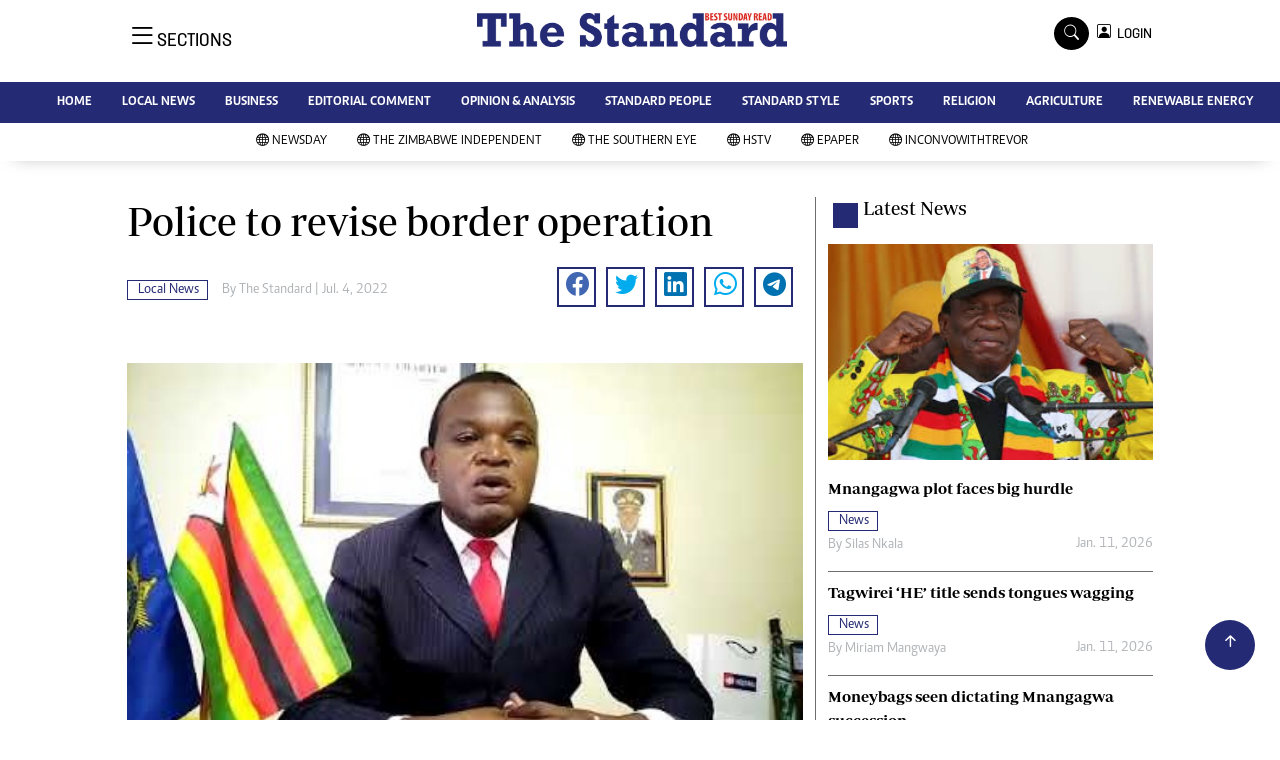

--- FILE ---
content_type: text/html; charset=utf-8
request_url: https://www.google.com/recaptcha/api2/aframe
body_size: 266
content:
<!DOCTYPE HTML><html><head><meta http-equiv="content-type" content="text/html; charset=UTF-8"></head><body><script nonce="5trOCsoPTOeaDMBHTLjcDA">/** Anti-fraud and anti-abuse applications only. See google.com/recaptcha */ try{var clients={'sodar':'https://pagead2.googlesyndication.com/pagead/sodar?'};window.addEventListener("message",function(a){try{if(a.source===window.parent){var b=JSON.parse(a.data);var c=clients[b['id']];if(c){var d=document.createElement('img');d.src=c+b['params']+'&rc='+(localStorage.getItem("rc::a")?sessionStorage.getItem("rc::b"):"");window.document.body.appendChild(d);sessionStorage.setItem("rc::e",parseInt(sessionStorage.getItem("rc::e")||0)+1);localStorage.setItem("rc::h",'1768698018253');}}}catch(b){}});window.parent.postMessage("_grecaptcha_ready", "*");}catch(b){}</script></body></html>